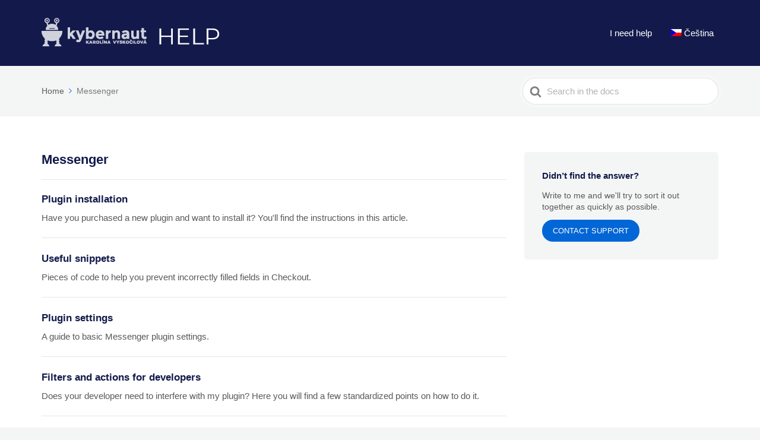

--- FILE ---
content_type: text/css; charset=UTF-8
request_url: https://help.kybernaut.cz/wp-content/themes/knowall-child/style.css?ver=6.9
body_size: -262
content:
/*
Theme Name:     KnowAll Child Theme
Theme URI: 		http://herothemes.com/
Description:    Child theme for KnowAll 
Author: 		HeroThemes
Author URI: 	http://herothemes.com
Template:       knowall
Version:        1.0.0
*/

/* ------- Insert custom styles below this line ------- */

.hkb-category.hkb-category--style7.hkb-category--witharticles {
    padding: 25px 25px;
}

button:hover, input[type="reset"]:hover, input[type="submit"]:hover, input[type="button"]:hover, .hkb_widget_exit__btn:hover, .hkb_widget_exit .hkb_widget_exit__btn:hover {
    background: #131a4b;
}

--- FILE ---
content_type: application/javascript; charset=UTF-8
request_url: https://help.kybernaut.cz/wp-content/plugins/kybernaut-iframemanager/assets/kybernaut-iframemanager.min.js?ver=1662381938
body_size: 2249
content:
/*!
 * iframemanager v1.0
 * Author Orest Bida
 * Released under the MIT License
 */
!function(){"use strict";var e={iframes:{},preconnects:[],preloads:[],iframeObserver:null,currLang:null,services:null,serviceNames:null,_getVideoProp:function(e){return{_id:e.dataset.id,_title:e.dataset.title,thumbnail:e.dataset.thumbnail,params:e.dataset.params,thumbnailPreload:e.hasAttribute("data-thumbnailpreload"),div:e,backgroundDiv:null,hasIframe:!1,hasNotice:!1,showNotice:!0}},_lazyLoadThumnails:function(t,a){var i=this.iframes[t],n=i.length;if("IntersectionObserver"in window)for(var r=new IntersectionObserver((function(t){t.forEach((function(t){if(t.isIntersecting){var n=t.target.dataset.index;e._loadThumbnail(a,i[n]),r.unobserve(t.target)}}))})),o=0;o<n;o++)r.observe(i[o].div);else for(o=0;o<n;o++)e._loadThumbnail(a,i[o])},acceptService:function(t){if("all"===t)for(var a=this.serviceNames.length,i=0;i<a;i++){n(t=this.serviceNames[i],this.services[t])}else this.serviceNames.indexOf(t)>-1&&n(t,this.services[t]);function n(t,a){e._getCookie(a.cookie.name)||e._setCookie(a.cookie),e._hideAllNotices(t,a)}},rejectService:function(t){if("all"===t){this.iframeObserver=null;for(var a=this.serviceNames.length,i=0;i<a;i++){n(t=this.serviceNames[i],this.services[t])}}else this.serviceNames.indexOf(t)>-1&&n(t,this.services[t]);function n(t,a){e._getCookie(a.cookie.name)&&e._eraseCookie(a.cookie),e._showAllNotices(t,a)}},_loadThumbnail:function(t,a){if("string"==typeof a.thumbnail)a.thumbnailPreload&&this._thumbnailPreload(a.thumbnail),""!==a.thumbnail&&n(a.thumbnail);else if("function"==typeof t)t(a._id,(function(t){e._preconnect(t),a.thumbnailPreload&&this._thumbnailPreload(t),n(t)}));else if("string"==typeof t){var i=t.replace("{data-id}",a._id);this._preconnect(i),a.thumbnailPreload&&this._thumbnailPreload(i),n(i)}function n(e){a.backgroundDiv.style.backgroundImage="url('"+e+"')";var t=new Image;t.onload=function(){a.backgroundDiv.classList.add("loaded")},t.src=e}},_createIframe:function(e,t){if(!e.hasIframe){e.iframe=this._createNode("iframe");var a=e.params||t.iframe&&t.iframe.params,i=t.embedUrl.replace("{data-id}",e._id);e.iframe.loading="lazy",e._title&&(e.iframe.title=e._title),t.iframe&&t.iframe.allow&&(e.iframe.allow=t.iframe.allow),a&&("ap:"===a.substring(0,3)?i+=a.substring(3):i+="?"+a),e.iframe.src=encodeURI(i),e.iframe.onload=function(){e.div.classList.add("c-h-b"),e.iframe.onload=void 0,t.iframe&&"function"==typeof t.iframe.onload&&t.iframe.onload(e._id,this)},e.hasIframe=!0,e.div.appendChild(e.iframe)}},_removeIframe:function(e){e.iframe.parentNode.removeChild(e.iframe),e.hasIframe=!1},_hideNotice:function(e){e.showNotice&&(e.div.classList.add("c-h-n"),e.showNotice=!1)},_showNotice:function(e){e.showNotice||(e.div.classList.remove("c-h-n","c-h-b"),e.showNotice=!0)},_getCookie:function(e){return(e=document.cookie.match("(^|;)\\s*"+e+"\\s*=\\s*([^;]+)"))?e.pop():""},_setCookie:function(e){var t=new Date,a=e.path||"/",i=e.expiration||182,n=e.sameSite||"Lax",r=e.domain||location.hostname;t.setTime(t.getTime()+24*i*60*60*1e3);var o=" expires="+t.toUTCString(),s=e.name+"=1;"+o+"; Path="+a+";";s+=" SameSite="+n+";",r.indexOf(".")>-1&&(s+=" Domain="+r+";"),"https:"===location.protocol&&(s+=" Secure;"),document.cookie=s},_eraseCookie:function(e){var t=e.path||"/",a=e.domain||location.hostname;document.cookie=e.name+"=; Path="+t+"; Domain="+a+"; Expires=Thu, 01 Jan 1970 00:00:01 GMT;"},_getKeys:function(e){if("object"==typeof e){var t=[],a=0;for(t[a++]in e);return t}},_preconnect:function(e){var t=(e=e.split("://"))[0];if("http"==t||"https"==t){var a=e[1]&&e[1].split("/")[0]||!1;if(a&&a!==location.hostname&&-1===this.preconnects.indexOf(a)){var i=this._createNode("link");i.rel="preconnect",i.href=t+"://"+a,document.head.appendChild(i),this.preconnects.push(a)}}},_thumbnailPreload:function(e){if(e&&-1===this.preloads.indexOf(e)){var t=this._createNode("link");t.rel="preload",t.as="image",t.href=e,document.head.appendChild(t),this.preloads.push(e)}},_createNode:function(e){return document.createElement(e)},_createAllNotices:function(t,a,i){for(var n=this.iframes[t],r=n.length,o=0;o<r;o++)!function(r){var o=n[r];if(!o.hasNotice){var s=a.languages[e.currLang].loadBtn,c=a.languages[e.currLang].notice,l=a.languages[e.currLang].loadAllBtn,d=document.createDocumentFragment(),h=e._createNode("div"),m=e._createNode("span"),u=e._createNode("p"),f=e._createNode("button"),p=e._createNode("button"),v=e._createNode("span"),g=e._createNode("div"),_=e._createNode("div"),b=e._createNode("div"),N=e._createNode("div"),w=e._createNode("div");f.type=p.type="button",v.className="cc-text",f.type=p.type="button",v.className="cc-text",b.className="c-bg-i",o.backgroundDiv=b,_.className="c-ld","string"==typeof o.thumbnail&&""===o.thumbnail||(g.className="c-bg");var L=o._title,y=document.createDocumentFragment();if(L){var C=e._createNode("span");C.className="c-tl",C.insertAdjacentHTML("beforeend",L),y.appendChild(C)}function k(){e._hideNotice(o),e._createIframe(o,a)}f.textContent=s,p.textContent=l,v.appendChild(y),h&&v.insertAdjacentHTML("beforeend",c||""),m.appendChild(v),N.className="c-t-cn",m.className="c-n-t",u.className="c-n-c",h.className="c-nt",w.className="c-n-a",f.className="c-l-b",p.className="c-la-b",w.appendChild(f),w.appendChild(p),N.appendChild(m),N.appendChild(w),u.appendChild(N),h.appendChild(u),f.addEventListener("click",(function(){k()})),p.addEventListener("click",(function(){k(),e.acceptService(t)})),g.appendChild(b),d.appendChild(h),(a.thumbnailUrl||o.thumbnail)&&d.appendChild(g),d.appendChild(_),i&&o.div.classList.add("c-h-n"),o.div.appendChild(d),o.hasNotice=!0}}(o)},_hideAllNotices:function(t,a){var i,n=this.iframes[t],r=n.length;if("IntersectionObserver"in window){this.iframeObserver=new IntersectionObserver((function(t){for(var i=0;i<t.length;++i){if(null===e.iframeObserver)return;t[i].isIntersecting&&function(i){setTimeout((function(){var r=t[i].target.dataset.index;e._createIframe(n[r],a),e._hideNotice(n[r])}),50*i),e.iframeObserver.unobserve(t[i].target)}(i)}}));for(var o=0;o<r;o++)n[o].hasIframe||this.iframeObserver.observe(n[o].div)}else for(o=0;o<r;o++)i=o,e._createIframe(n[o],a),e._hideNotice(n[i])},_showAllNotices:function(t,a){for(var i,n=this.iframes[t],r=n.length,o=0;o<r;o++)i=o,n[o].showNotice||(n[o].hasIframe&&e._removeIframe(n[o]),e._showNotice(n[i]))},_getValidatedLanguage:function(e,t){return t.hasOwnProperty(e)?e:this._getKeys(t).length>0?t.hasOwnProperty(this.currLang)?this.currLang:this._getKeys(t)[0]:void 0},_getBrowserLang:function(){var e=navigator.language||navigator.browserLanguage;return e.length>2&&(e=e[0]+e[1]),e.toLowerCase()},run:function(e){var t=e.services;this.services=t;var a=this._getKeys(t);this.serviceNames=a;var i=a.length;if(0!==i){this.currLang=e.currLang;var n=t[a[0]].languages;!0===e.autoLang?this.currLang=this._getValidatedLanguage(this._getBrowserLang(),n):"string"==typeof e.currLang&&(this.currLang=this._getValidatedLanguage(e.currLang,n));for(var r=0;r<i;r++){var o=a[r];this.iframes[o]=[];var s=document.querySelectorAll('div[data-service="'+o+'"]'),c=s.length;if(0!==c){for(var l=0;l<c;l++)s[l].dataset.index=l,this.iframes[o].push(this._getVideoProp(s[l]));var d=t[o],h=d.cookie.name;this._getCookie(h)?(this._createAllNotices(o,d,!0),this._hideAllNotices(o,d)):this._createAllNotices(o,d,!1),this._lazyLoadThumnails(o,d.thumbnailUrl)}}}}},t="iframemanager";window[t]=function(){return window[t]=void 0,e}}(),window.addEventListener("load",(function(){iframemanager().run({currLang:"x",services:{youtube:{embedUrl:"https://www.youtube-nocookie.com/embed/{data-id}",thumbnailUrl:"https://i3.ytimg.com/vi/{data-id}/hqdefault.jpg",iframe:{allow:"accelerometer; encrypted-media; gyroscope; picture-in-picture; fullscreen;"},cookie:{name:"cc_youtube"},languages:{x:{notice:props.l10n_notice.replace("SITE","youtube.com").replace("3PARTYURL","https://www.youtube.com/t/terms"),loadBtn:props.l10n_loadBtn,loadAllBtn:props.l10n_loadAllBtn}}},vimeo:{embedUrl:"https://player.vimeo.com/video/{data-id}",thumbnailUrl:function(e,t){var a="https://vimeo.com/api/v2/video/"+e+".json",i=new XMLHttpRequest;i.onreadystatechange=function(){if(4==this.readyState&&200==this.status){var e=JSON.parse(this.response)[0].thumbnail_large;t(e)}},i.open("GET",a,!0),i.send()},iframe:{allow:"accelerometer; encrypted-media; gyroscope; picture-in-picture; fullscreen;"},cookie:{name:"cc_vimeo"},languages:{x:{notice:props.l10n_notice.replace("SITE","vimeo.com").replace("3PARTYURL","https://vimeo.com/terms"),loadBtn:props.l10n_loadBtn,loadAllBtn:props.l10n_loadAllBtn}}}}})}));
